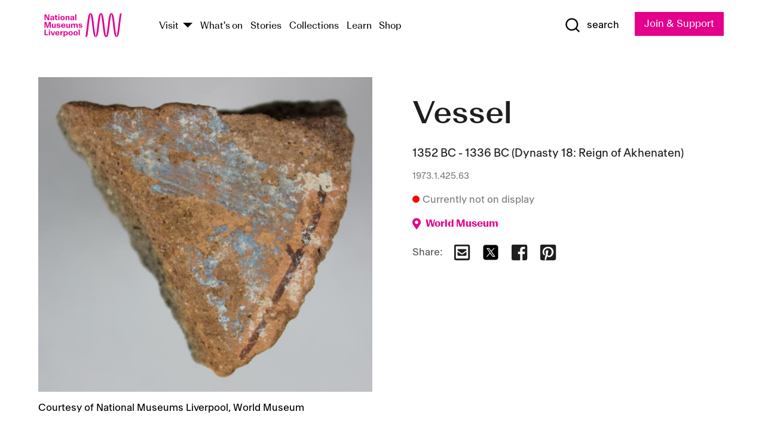

--- FILE ---
content_type: text/html; charset=utf-8
request_url: https://www.liverpoolmuseums.org.uk/artifact/vessel-118
body_size: 5705
content:
<!DOCTYPE html><html><head><meta charSet="utf-8"/><meta name="viewport" content="width=device-width"/><title>Vessel | National Museums Liverpool</title><meta name="title" content="Vessel | National Museums Liverpool"/><meta name="description" content="Fragment (sherd) of a vessel with painted decoration. Wellcome Historical Medical Museum accession number 153496: &quot;VASE. Pottery, red with blue decoration. Large, fragmentary. Egyptian. Egyptian Exploration Society, 1929-1931&quot;."/><meta name="url" content="https://www.liverpoolmuseums.org.uk/artifact/vessel-118"/><meta property="og:site_name" content="National Museums Liverpool"/><meta property="og:type" content="Artifact"/><meta property="og:url" content="https://www.liverpoolmuseums.org.uk/artifact/vessel-118"/><meta property="og:title" content="Vessel"/><meta property="og:description" content="Fragment (sherd) of a vessel with painted decoration. Wellcome Historical Medical Museum accession number 153496: &quot;VASE. Pottery, red with blue decoration. Large, fragmentary. Egyptian. Egyptian Exploration Society, 1929-1931&quot;."/><meta name="twitter:card" content="summary"/><meta name="twitter:title" content="Vessel"/><meta name="twitter:site" content="@NML_Muse"/><meta name="twitter:description" content="Fragment (sherd) of a vessel with painted decoration. Wellcome Historical Medical Museum accession number 153496: &quot;VASE. Pottery, red with blue decoration. Large, fragmentary. Egyptian. Egyptian Exploration Society, 1929-1931&quot;."/><meta name="twitter:url" content="https://content.liverpoolmuseums.org.uk/artifact/vessel-118"/><meta property="og:image" content="https://images.liverpoolmuseums.org.uk/styles/focal_point_4_3/public/import-objects/178023_v0_large.jpg"/><meta property="twitter:image" content="https://images.liverpoolmuseums.org.uk/styles/focal_point_4_3/public/import-objects/178023_v0_large.jpg"/><meta name="next-head-count" content="18"/><script src="https://code.jquery.com/jquery-3.5.1.min.js" integrity="sha256-9/aliU8dGd2tb6OSsuzixeV4y/faTqgFtohetphbbj0=" crossorigin="anonymous"></script><script>
              (function(h,o,t,j,a,r){
              h.hj=h.hj||function(){(h.hj.q=h.hj.q||[]).push(arguments)};
              h._hjSettings={hjid:3219582,hjsv:6};
              a=o.getElementsByTagName('head')[0];
              r=o.createElement('script');r.async=1;
              r.src=t+h._hjSettings.hjid+j+h._hjSettings.hjsv;
              a.appendChild(r);
              })(window,document,'https://static.hotjar.com/c/hotjar-','.js?sv=');</script><meta charSet="utf-8"/><link rel="shortcut icon" type="image/x-icon" href="/static/media/favicon.ico"/><script defer="" src="/static/polyfills/svgxuse.min.js"></script><script defer="" src="/static/polyfills/unorm.js"></script><script type="text/javascript">
              _linkedin_partner_id = "6740986";
              window._linkedin_data_partner_ids = window._linkedin_data_partner_ids || [];
              window._linkedin_data_partner_ids.push(_linkedin_partner_id);
            </script><script type="text/javascript">
              (function(l) {
                if (!l) {
                  window.lintrk = function(a, b) { window.lintrk.q.push([a, b]) };
                  window.lintrk.q = [];
                }
                var s = document.getElementsByTagName("script")[0];
                var b = document.createElement("script");
                b.type = "text/javascript";
                b.async = true;
                b.src = "https://snap.licdn.com/li.lms-analytics/insight.min.js";
                s.parentNode.insertBefore(b, s);
              })(window.lintrk);
            </script><noscript><img height="1" width="1" style="display:none" alt="" src="https://px.ads.linkedin.com/collect/?pid=6740986&amp;fmt=gif"/></noscript><link rel="preload" href="/_next/static/css/69a650e1c8d9085a.css" as="style"/><link rel="stylesheet" href="/_next/static/css/69a650e1c8d9085a.css" data-n-g=""/><noscript data-n-css=""></noscript><script defer="" nomodule="" src="/_next/static/chunks/polyfills-c67a75d1b6f99dc8.js"></script><script src="/_next/static/chunks/webpack-d1c608b21d57c472.js" defer=""></script><script src="/_next/static/chunks/framework-d5719ebbbcec5741.js" defer=""></script><script src="/_next/static/chunks/main-c52fcc867bd80df0.js" defer=""></script><script src="/_next/static/chunks/pages/_app-7f8f327192b1f6d2.js" defer=""></script><script src="/_next/static/chunks/75fc9c18-40134325ca6388e2.js" defer=""></script><script src="/_next/static/chunks/2c796e83-7ab690b33a6e2cb9.js" defer=""></script><script src="/_next/static/chunks/26770aaf-e5f75a4589951ba5.js" defer=""></script><script src="/_next/static/chunks/3b9d1622-cb3530196cc04533.js" defer=""></script><script src="/_next/static/chunks/743-6d2ab5d15195f4e7.js" defer=""></script><script src="/_next/static/chunks/853-e7cd37543176a7fa.js" defer=""></script><script src="/_next/static/chunks/278-d902f176211b92d6.js" defer=""></script><script src="/_next/static/chunks/666-3027421fdb5bb7ce.js" defer=""></script><script src="/_next/static/chunks/253-6ee1b430ae4cf66d.js" defer=""></script><script src="/_next/static/chunks/794-f3cae7ad91cb5d07.js" defer=""></script><script src="/_next/static/chunks/2-0d3590ccee6ee82f.js" defer=""></script><script src="/_next/static/chunks/259-887a894390c5e056.js" defer=""></script><script src="/_next/static/chunks/563-79256bec02dde020.js" defer=""></script><script src="/_next/static/chunks/153-4abe4a3e6b4be9e9.js" defer=""></script><script src="/_next/static/chunks/493-b61572e3b7ce598d.js" defer=""></script><script src="/_next/static/chunks/pages/drupal-2abfd4e1db51d38e.js" defer=""></script><script src="/_next/static/ASqhmMd104crkElboZQNn/_buildManifest.js" defer=""></script><script src="/_next/static/ASqhmMd104crkElboZQNn/_ssgManifest.js" defer=""></script><style id="__jsx-897211111">a.jsx-897211111{font-size:1.6rem;}</style><style id="__jsx-2139125512">.button--mailchimp-submit.jsx-2139125512{white-space:nowrap;}</style><style id="__jsx-4154269630">.page-transition-enter{opacity:0;-webkit-transform:translate3d(0,5px,0);-ms-transform:translate3d(0,5px,0);transform:translate3d(0,5px,0);}.page-transition-enter-active{opacity:1;-webkit-transform:translate3d(0,0,0);-ms-transform:translate3d(0,0,0);transform:translate3d(0,0,0);-webkit-transition:opacity 200ms,-webkit-transform 200ms;-webkit-transition:opacity 200ms,transform 200ms;transition:opacity 200ms,transform 200ms;}.page-transition-exit{opacity:1;}.page-transition-exit-active{opacity:0;-webkit-transition:opacity 200ms;transition:opacity 200ms;}</style></head><body><noscript><iframe title="GTM" src="https://www.googletagmanager.com/ns.html?id=GTM-TH4M7B" height="0" width="0" style="display:none;visibility:hidden"></iframe></noscript><div id="__next"><div id="all" class="jsx-4154269630"><header class="section header header--primary" role="banner"><div class="u--in u--lane"><div class="columns is-mobile is-vcentered"><div class="column is-narrow is-hidden-desktop"><button type="button" aria-controls="navi" class="burger burger--squeeze" aria-label="toggle site navigation" aria-expanded="false" data-behaviour="toggle-visibility"><div class="burger__lines" aria-hidden="true"></div><span class="visuallyhidden">toggle site navigation</span></button></div><div class="column is-narrow"><a class="nml-logo" href="/"><span class="nml-logo__small"><img src="/static/images/logos/nml-rhodamine-large.svg" alt="National Museums Liverpool - Homepage"/></span><span class="nml-logo__text vh">National Museums Liverpool</span></a></div><div class="column"><div id="navi" class=""><div class="columns is-gapless is-desktop is-vcentered"><div class="column"><nav id="nav--primary" class="nav nav--primary nav--cms" role="navigation" itemscope="" itemType="https://schema.org/SiteNavigationElement" aria-label="Primary navigation"><h2 class="">Main menu</h2><ul class="menu"><li class="menu__item menu__item--parent
            
            "><a href="/visit">Visit</a><button type="button" aria-controls="subnav" aria-haspopup="true" aria-expanded="false" aria-label="Show Venues" class="toggle toggle--arrow" data-behaviour="toggle-visibility"><span class="visuallyhidden">show venues</span></button><div class="menu__subnav search--hide" id="subnav" aria-hidden="true"><div class="u--lane"><div class="venues venues--text"><a class="venue logo" aria-label="Museum of Liverpool" href="/museum-of-liverpool">Museum of Liverpool</a><a class="venue logo" aria-label="World Museum" href="/world-museum">World Museum</a><a class="venue logo" aria-label="International Slavery Museum" href="/international-slavery-museum">International Slavery Museum</a><a class="venue logo" aria-label="Maritime Museum" href="/maritime-museum">Maritime Museum</a><a class="venue logo" aria-label="Walker Art Gallery" href="/walker-art-gallery">Walker Art Gallery</a><a class="venue logo" aria-label="Sudley House" href="/sudley-house">Sudley House</a><a class="venue logo" aria-label="Lady Lever Art Gallery" href="/lady-lever-art-gallery">Lady Lever Art Gallery</a></div></div></div></li><li class="menu__item "><a href="/whatson">What&#x27;s on</a></li><li class="menu__item "><a href="/stories">Stories</a></li><li class="menu__item "><a href="/collections">Collections</a></li><li class="menu__item "><a href="/learn/schools-home">Learn</a></li><li class="menu__item"><a href="https://national-museums-liverpool.myshopify.com">Shop</a></li></ul></nav></div><div class="column is-narrow is-hidden-touch"><button type="button" aria-controls="search" aria-expanded="false" aria-label="Show Search" class="show-search-toggle toggle" data-behaviour="toggle-visibility"><span class="toggle__icon"><svg xmlns="http://www.w3.org/2000/svg" xmlns:xlink="http://www.w3.org/1999/xlink" class="svg svg--icon" aria-hidden="true" focusable="false"><use xlink:href="/static/images/sprite.svg#glyph-search"></use></svg></span><span class="toggle__text"><span class="visuallyhidden">toggle</span>search</span></button></div></div></div></div><div class="column is-narrow"><a type="button" class="jsx-897211111 button button--special " href="/join-and-support"><span class="jsx-897211111 button__label">Join &amp; Support</span><span class="jsx-897211111 button__triangle"></span></a></div></div></div></header><main class="jsx-4154269630"><div class="page-transition-enter"><section class="section section--artifact section--alt"><div class="u--in u--lane"><div class="section__body"><div class="columns is-variable is-7 is-desktop"><div class="column"><section class="section section--alt"><div class="u--in u--lane"><div><h1 class="h--1">Vessel</h1><div class="placard__info"></div><div class="placard__uuid">1973.1.425.63</div><div></div><div class="placard__info placard__info--share"></div></div><h3 class="artifact__section-header">Information</h3><div class="cms"><div class="section__intro" style="white-space:pre-wrap">Fragment (sherd) of a vessel with painted decoration.

Wellcome Historical Medical Museum accession number 153496: "VASE. Pottery, red with blue decoration. Large, fragmentary. Egyptian. Egyptian Exploration Society, 1929-1931".</div></div></div></section></div><div class="column is-5-desktop"><div class="artifact__accordion u--in u--lane"></div></div></div></div></div></section></div></main><footer><section class="section section--venues"><div class="u--in u--lane"><div class="venues "><a class="venue logo" aria-label="Museum of Liverpool" href="/museum-of-liverpool"><svg xmlns="http://www.w3.org/2000/svg" xmlns:xlink="http://www.w3.org/1999/xlink" class="svg svg--icon" aria-hidden="true" focusable="false"><use xlink:href="/static/images/sprite.svg#glyph-venue-ml--v"></use></svg></a><a class="venue logo" aria-label="World Museum" href="/world-museum"><svg xmlns="http://www.w3.org/2000/svg" xmlns:xlink="http://www.w3.org/1999/xlink" class="svg svg--icon" aria-hidden="true" focusable="false"><use xlink:href="/static/images/sprite.svg#glyph-venue-wm--v"></use></svg></a><a class="venue logo" aria-label="International Slavery Museum" href="/international-slavery-museum"><svg xmlns="http://www.w3.org/2000/svg" xmlns:xlink="http://www.w3.org/1999/xlink" class="svg svg--icon" aria-hidden="true" focusable="false"><use xlink:href="/static/images/sprite.svg#glyph-venue-is--v"></use></svg></a><a class="venue logo" aria-label="Maritime Museum" href="/maritime-museum"><svg xmlns="http://www.w3.org/2000/svg" xmlns:xlink="http://www.w3.org/1999/xlink" class="svg svg--icon" aria-hidden="true" focusable="false"><use xlink:href="/static/images/sprite.svg#glyph-venue-mm--v"></use></svg></a><a class="venue logo" aria-label="Walker Art Gallery" href="/walker-art-gallery"><svg xmlns="http://www.w3.org/2000/svg" xmlns:xlink="http://www.w3.org/1999/xlink" class="svg svg--icon" aria-hidden="true" focusable="false"><use xlink:href="/static/images/sprite.svg#glyph-venue-wa--v"></use></svg></a><a class="venue logo" aria-label="Sudley House" href="/sudley-house"><svg xmlns="http://www.w3.org/2000/svg" xmlns:xlink="http://www.w3.org/1999/xlink" class="svg svg--icon" aria-hidden="true" focusable="false"><use xlink:href="/static/images/sprite.svg#glyph-venue-sh--v"></use></svg></a><a class="venue logo" aria-label="Lady Lever Art Gallery" href="/lady-lever-art-gallery"><svg xmlns="http://www.w3.org/2000/svg" xmlns:xlink="http://www.w3.org/1999/xlink" class="svg svg--icon" aria-hidden="true" focusable="false"><use xlink:href="/static/images/sprite.svg#glyph-venue-ll--v"></use></svg></a></div></div></section><section class="section section--bigfoot"><div class="u--in u--lane"><div class="bigfoot"><div class="columns is-mobile is-multiline"><div class="column is-half-touch"><span class="bigfoot__heading">About</span></div><div class="column is-half-touch"><span class="bigfoot__heading">Support</span></div><div class="column is-half-touch"><span class="bigfoot__heading">Resource</span></div><div class="column is-half-touch"><span class="bigfoot__heading">Venue hire</span></div><div class="column is-4-desktop is-full-touch"><span class="bigfoot__heading">Stay in touch</span><p>Receive news about National Museums Liverpool, exhibitions, events and more.</p><fieldset class="jsx-2139125512"><legend aria-hidden="true" class="jsx-2139125512 visuallyhidden">Email Signup</legend><div class="jsx-2139125512 email-input"><label for="email-signup" class="jsx-2139125512 visuallyhidden">Email Address</label><a href="/sign-up" class="jsx-2139125512"><button type="submit" class="jsx-2139125512 button button--solid button--mailchimp-submit">Sign up</button></a></div></fieldset></div></div><div class="bigfoot__social"><div class="social-channels"><div class="columns is-centered"><div class="column is-narrow"><a href="https://www.youtube.com/user/NMLWebTeam" class="channel channel--youtube"><span class="channel__icon"><svg xmlns="http://www.w3.org/2000/svg" xmlns:xlink="http://www.w3.org/1999/xlink" class="svg svg--icon" aria-hidden="true" focusable="false"><use xlink:href="/static/images/sprite.svg#glyph-youtube"></use></svg></span><span class="channel__name">Subscribe to our YouTube Channel</span></a></div></div></div></div></div></div></section><section class="section section--colophon"><div class="u--in u--lane"><div class="colophon"><div class="columns is-mobile"><div class="column has-text-centered-touch"><p>© <!-- -->2026<!-- --> National Museums Liverpool. All rights reserved.</p></div><div class="column has-text-centered-touch is-narrow"><ul class="foot_links"><li><a href="/privacy">Privacy</a></li><li><a href="/modern-slavery-statement">Modern Slavery Statement</a></li><li><a href="/cookies">Cookies</a></li><li><a href="/accessibility">Accessibility Statement</a></li></ul></div></div></div></div></section></footer><button type="button" id="back-to-top" class="" aria-label="Back to top"><svg xmlns="http://www.w3.org/2000/svg" xmlns:xlink="http://www.w3.org/1999/xlink" class="svg svg--icon" aria-hidden="true" focusable="false"><use xlink:href="/static/images/sprite.svg#glyph-arrow-up"></use></svg></button></div></div><script id="__NEXT_DATA__" type="application/json">{"props":{"pageProps":{"data":{"type":"node--artifact","id":"80937957-5641-41c5-b6c9-0f840f217995","links":{"self":{"href":"https://content.liverpoolmuseums.org.uk/jsonapi/node/artifact/80937957-5641-41c5-b6c9-0f840f217995?resourceVersion=id%3A127428"},"working-copy":{"href":"https://content.liverpoolmuseums.org.uk/jsonapi/node/artifact/80937957-5641-41c5-b6c9-0f840f217995?resourceVersion=rel%3Aworking-copy"}},"attributes":{"drupal_internal__nid":104600,"drupal_internal__vid":127428,"langcode":"en","revision_timestamp":"2022-05-09T12:36:22+00:00","status":true,"title":"Vessel","created":"2022-05-09T12:36:22+00:00","changed":"2025-04-14T02:39:46+00:00","promote":true,"sticky":false,"default_langcode":true,"revision_translation_affected":true,"moderation_state":null,"metatag":null,"metatag_normalized":[{"tag":"meta","attributes":{"name":"title","content":"Vessel | National Museums Liverpool"}},{"tag":"meta","attributes":{"name":"description","content":"Fragment (sherd) of a vessel with painted decoration. Wellcome Historical Medical Museum accession number 153496: \"VASE. Pottery, red with blue decoration. Large, fragmentary. Egyptian. Egyptian Exploration Society, 1929-1931\"."}},{"tag":"link","attributes":{"rel":"canonical","href":"https://www.liverpoolmuseums.org.uk/artifact/vessel-118"}},{"tag":"meta","attributes":{"property":"og:site_name","content":"National Museums Liverpool"}},{"tag":"meta","attributes":{"property":"og:type","content":"Artifact"}},{"tag":"meta","attributes":{"property":"og:url","content":"https://www.liverpoolmuseums.org.uk/artifact/vessel-118"}},{"tag":"meta","attributes":{"property":"og:title","content":"Vessel"}},{"tag":"meta","attributes":{"property":"og:description","content":"Fragment (sherd) of a vessel with painted decoration. Wellcome Historical Medical Museum accession number 153496: \"VASE. Pottery, red with blue decoration. Large, fragmentary. Egyptian. Egyptian Exploration Society, 1929-1931\"."}},{"tag":"meta","attributes":{"name":"twitter:card","content":"summary"}},{"tag":"meta","attributes":{"name":"twitter:title","content":"Vessel"}},{"tag":"meta","attributes":{"name":"twitter:site","content":"@NML_Muse"}},{"tag":"meta","attributes":{"name":"twitter:description","content":"Fragment (sherd) of a vessel with painted decoration. Wellcome Historical Medical Museum accession number 153496: \"VASE. Pottery, red with blue decoration. Large, fragmentary. Egyptian. Egyptian Exploration Society, 1929-1931\"."}},{"tag":"meta","attributes":{"name":"twitter:url","content":"https://content.liverpoolmuseums.org.uk/artifact/vessel-118"}}],"path":{"alias":"/artifact/vessel-118","pid":7445881,"langcode":"en"},"publish_on":null,"unpublish_on":null,"publish_state":null,"unpublish_state":null,"field_collector":"Egypt Exploration Society","field_credit_line":"Gift of the Trustees of the Wellcome Collection","field_culture":"New Kingdom","field_datecollected":"1931","field_date_collected":"1352 BC - 1336 BC (Dynasty 18: Reign of Akhenaten)","field_description":"Fragment (sherd) of a vessel with painted decoration.\n\nWellcome Historical Medical Museum accession number 153496: \"VASE. Pottery, red with blue decoration. Large, fragmentary. Egyptian. Egyptian Exploration Society, 1929-1931\".","field_display_on":null,"field_inscription":null,"field_itemname":"Container","field_legal_status":"PERMANENT COLLECTION","field_locationname":"Item not currently on display","field_maker":null,"field_materials":"Pottery","field_measurements":null,"field_meta_tags":null,"field_mimsy_id":"739710","field_note":null,"field_number":"1973.1.425.63","field_on_display":false,"field_other_numbers":["Previous Number: 153495"],"field_other_people":[],"field_other_places":[],"field_placecollected":"Africa: Northern Africa: Egypt: Tell el Amarna","field_placemade":null,"field_provenance":["Wellcome Historical Medical Museum, Donor, From Henry Solomon Wellcome, Owned from: 1931, Donation, Owned until: 1971","Egypt Exploration Society, Previous owner, Division of Finds, Owned from: 1931, Donation, Owned until: 1931","Henry Solomon Wellcome, Previous owner, Excavation subscription, Owned from: 1931, Donation, Owned until: 1936-06-25"],"field_publications":["The City of Akhenaten III. The Central City and the Official Quarters. The Excavations at Tell el Amarna During the Seasons 1926-1927 and 1931-1936 (2 volumes), J D S Pendlebury, 1951","The City of Akhenaten II. The North Suburb and the Desert Altars. The Excavations at Tell el Amarna During the Seasons 1926-1932, H Frankfort, J D S Pendlebury, 1933","\"The Early Egyptian and Sudanese Collections of Sir Henry Wellcome\", in: African Arts, vol. 58, no. 1 (Spring 2025) pp. 44-63, Kenneth Griffin, 2025"],"field_related_events":[],"field_venue_code":"wm","field_whole_part":"WHOLE"},"relationships":{"node_type":{"data":{"type":"node_type--node_type","id":"56adde85-2bce-4168-95b9-5c731d7a0706","meta":{"drupal_internal__target_id":"artifact"}},"links":{"related":{"href":"https://content.liverpoolmuseums.org.uk/jsonapi/node/artifact/80937957-5641-41c5-b6c9-0f840f217995/node_type?resourceVersion=id%3A127428"},"self":{"href":"https://content.liverpoolmuseums.org.uk/jsonapi/node/artifact/80937957-5641-41c5-b6c9-0f840f217995/relationships/node_type?resourceVersion=id%3A127428"}}},"revision_uid":{"data":{"type":"user--user","id":"05537a0d-b2f4-450a-b177-04d1cce7cc84","meta":{"drupal_internal__target_id":1}},"links":{"related":{"href":"https://content.liverpoolmuseums.org.uk/jsonapi/node/artifact/80937957-5641-41c5-b6c9-0f840f217995/revision_uid?resourceVersion=id%3A127428"},"self":{"href":"https://content.liverpoolmuseums.org.uk/jsonapi/node/artifact/80937957-5641-41c5-b6c9-0f840f217995/relationships/revision_uid?resourceVersion=id%3A127428"}}},"uid":{"data":{"type":"user--user","id":"05537a0d-b2f4-450a-b177-04d1cce7cc84","meta":{"drupal_internal__target_id":1}},"links":{"related":{"href":"https://content.liverpoolmuseums.org.uk/jsonapi/node/artifact/80937957-5641-41c5-b6c9-0f840f217995/uid?resourceVersion=id%3A127428"},"self":{"href":"https://content.liverpoolmuseums.org.uk/jsonapi/node/artifact/80937957-5641-41c5-b6c9-0f840f217995/relationships/uid?resourceVersion=id%3A127428"}}},"field_add_paragraph":{"data":[],"links":{"related":{"href":"https://content.liverpoolmuseums.org.uk/jsonapi/node/artifact/80937957-5641-41c5-b6c9-0f840f217995/field_add_paragraph?resourceVersion=id%3A127428"},"self":{"href":"https://content.liverpoolmuseums.org.uk/jsonapi/node/artifact/80937957-5641-41c5-b6c9-0f840f217995/relationships/field_add_paragraph?resourceVersion=id%3A127428"}}},"field_collections":{"data":[{"type":"node--collection","id":"176593bb-ff47-4013-8b8a-e419cd66f7ac","meta":{"drupal_internal__target_id":49558}}],"links":{"related":{"href":"https://content.liverpoolmuseums.org.uk/jsonapi/node/artifact/80937957-5641-41c5-b6c9-0f840f217995/field_collections?resourceVersion=id%3A127428"},"self":{"href":"https://content.liverpoolmuseums.org.uk/jsonapi/node/artifact/80937957-5641-41c5-b6c9-0f840f217995/relationships/field_collections?resourceVersion=id%3A127428"}}},"field_curated_by":{"data":null,"links":{"related":{"href":"https://content.liverpoolmuseums.org.uk/jsonapi/node/artifact/80937957-5641-41c5-b6c9-0f840f217995/field_curated_by?resourceVersion=id%3A127428"},"self":{"href":"https://content.liverpoolmuseums.org.uk/jsonapi/node/artifact/80937957-5641-41c5-b6c9-0f840f217995/relationships/field_curated_by?resourceVersion=id%3A127428"}}},"field_image_object":{"data":[{"type":"paragraph--object_image","id":"2903cf3c-597b-43fa-964f-2458483ce80e","meta":{"target_revision_id":178840,"drupal_internal__target_id":65315}}],"links":{"related":{"href":"https://content.liverpoolmuseums.org.uk/jsonapi/node/artifact/80937957-5641-41c5-b6c9-0f840f217995/field_image_object?resourceVersion=id%3A127428"},"self":{"href":"https://content.liverpoolmuseums.org.uk/jsonapi/node/artifact/80937957-5641-41c5-b6c9-0f840f217995/relationships/field_image_object?resourceVersion=id%3A127428"}}},"field_interest_categories":{"data":[],"links":{"related":{"href":"https://content.liverpoolmuseums.org.uk/jsonapi/node/artifact/80937957-5641-41c5-b6c9-0f840f217995/field_interest_categories?resourceVersion=id%3A127428"},"self":{"href":"https://content.liverpoolmuseums.org.uk/jsonapi/node/artifact/80937957-5641-41c5-b6c9-0f840f217995/relationships/field_interest_categories?resourceVersion=id%3A127428"}}},"field_themes":{"data":[],"links":{"related":{"href":"https://content.liverpoolmuseums.org.uk/jsonapi/node/artifact/80937957-5641-41c5-b6c9-0f840f217995/field_themes?resourceVersion=id%3A127428"},"self":{"href":"https://content.liverpoolmuseums.org.uk/jsonapi/node/artifact/80937957-5641-41c5-b6c9-0f840f217995/relationships/field_themes?resourceVersion=id%3A127428"}}},"field_venue":{"data":{"type":"node--venue","id":"e73885d4-de6b-451a-9f48-e4bdf2994fd0","meta":{"drupal_internal__target_id":16}},"links":{"related":{"href":"https://content.liverpoolmuseums.org.uk/jsonapi/node/artifact/80937957-5641-41c5-b6c9-0f840f217995/field_venue?resourceVersion=id%3A127428"},"self":{"href":"https://content.liverpoolmuseums.org.uk/jsonapi/node/artifact/80937957-5641-41c5-b6c9-0f840f217995/relationships/field_venue?resourceVersion=id%3A127428"}}}}},"relationships":{"node_type":{"data":{"type":"node_type--node_type","id":"56adde85-2bce-4168-95b9-5c731d7a0706","meta":{"drupal_internal__target_id":"artifact"}},"links":{"related":{"href":"https://content.liverpoolmuseums.org.uk/jsonapi/node/artifact/80937957-5641-41c5-b6c9-0f840f217995/node_type?resourceVersion=id%3A127428"},"self":{"href":"https://content.liverpoolmuseums.org.uk/jsonapi/node/artifact/80937957-5641-41c5-b6c9-0f840f217995/relationships/node_type?resourceVersion=id%3A127428"}}},"revision_uid":{"data":{"type":"user--user","id":"05537a0d-b2f4-450a-b177-04d1cce7cc84","meta":{"drupal_internal__target_id":1}},"links":{"related":{"href":"https://content.liverpoolmuseums.org.uk/jsonapi/node/artifact/80937957-5641-41c5-b6c9-0f840f217995/revision_uid?resourceVersion=id%3A127428"},"self":{"href":"https://content.liverpoolmuseums.org.uk/jsonapi/node/artifact/80937957-5641-41c5-b6c9-0f840f217995/relationships/revision_uid?resourceVersion=id%3A127428"}}},"uid":{"data":{"type":"user--user","id":"05537a0d-b2f4-450a-b177-04d1cce7cc84","meta":{"drupal_internal__target_id":1}},"links":{"related":{"href":"https://content.liverpoolmuseums.org.uk/jsonapi/node/artifact/80937957-5641-41c5-b6c9-0f840f217995/uid?resourceVersion=id%3A127428"},"self":{"href":"https://content.liverpoolmuseums.org.uk/jsonapi/node/artifact/80937957-5641-41c5-b6c9-0f840f217995/relationships/uid?resourceVersion=id%3A127428"}}},"field_add_paragraph":{"data":[],"links":{"related":{"href":"https://content.liverpoolmuseums.org.uk/jsonapi/node/artifact/80937957-5641-41c5-b6c9-0f840f217995/field_add_paragraph?resourceVersion=id%3A127428"},"self":{"href":"https://content.liverpoolmuseums.org.uk/jsonapi/node/artifact/80937957-5641-41c5-b6c9-0f840f217995/relationships/field_add_paragraph?resourceVersion=id%3A127428"}}},"field_collections":{"data":[{"type":"node--collection","id":"176593bb-ff47-4013-8b8a-e419cd66f7ac","meta":{"drupal_internal__target_id":49558}}],"links":{"related":{"href":"https://content.liverpoolmuseums.org.uk/jsonapi/node/artifact/80937957-5641-41c5-b6c9-0f840f217995/field_collections?resourceVersion=id%3A127428"},"self":{"href":"https://content.liverpoolmuseums.org.uk/jsonapi/node/artifact/80937957-5641-41c5-b6c9-0f840f217995/relationships/field_collections?resourceVersion=id%3A127428"}}},"field_curated_by":{"data":null,"links":{"related":{"href":"https://content.liverpoolmuseums.org.uk/jsonapi/node/artifact/80937957-5641-41c5-b6c9-0f840f217995/field_curated_by?resourceVersion=id%3A127428"},"self":{"href":"https://content.liverpoolmuseums.org.uk/jsonapi/node/artifact/80937957-5641-41c5-b6c9-0f840f217995/relationships/field_curated_by?resourceVersion=id%3A127428"}}},"field_image_object":{"data":[{"type":"paragraph--object_image","id":"2903cf3c-597b-43fa-964f-2458483ce80e","meta":{"target_revision_id":178840,"drupal_internal__target_id":65315}}],"links":{"related":{"href":"https://content.liverpoolmuseums.org.uk/jsonapi/node/artifact/80937957-5641-41c5-b6c9-0f840f217995/field_image_object?resourceVersion=id%3A127428"},"self":{"href":"https://content.liverpoolmuseums.org.uk/jsonapi/node/artifact/80937957-5641-41c5-b6c9-0f840f217995/relationships/field_image_object?resourceVersion=id%3A127428"}}},"field_interest_categories":{"data":[],"links":{"related":{"href":"https://content.liverpoolmuseums.org.uk/jsonapi/node/artifact/80937957-5641-41c5-b6c9-0f840f217995/field_interest_categories?resourceVersion=id%3A127428"},"self":{"href":"https://content.liverpoolmuseums.org.uk/jsonapi/node/artifact/80937957-5641-41c5-b6c9-0f840f217995/relationships/field_interest_categories?resourceVersion=id%3A127428"}}},"field_themes":{"data":[],"links":{"related":{"href":"https://content.liverpoolmuseums.org.uk/jsonapi/node/artifact/80937957-5641-41c5-b6c9-0f840f217995/field_themes?resourceVersion=id%3A127428"},"self":{"href":"https://content.liverpoolmuseums.org.uk/jsonapi/node/artifact/80937957-5641-41c5-b6c9-0f840f217995/relationships/field_themes?resourceVersion=id%3A127428"}}},"field_venue":{"data":{"type":"node--venue","id":"e73885d4-de6b-451a-9f48-e4bdf2994fd0","meta":{"drupal_internal__target_id":16}},"links":{"related":{"href":"https://content.liverpoolmuseums.org.uk/jsonapi/node/artifact/80937957-5641-41c5-b6c9-0f840f217995/field_venue?resourceVersion=id%3A127428"},"self":{"href":"https://content.liverpoolmuseums.org.uk/jsonapi/node/artifact/80937957-5641-41c5-b6c9-0f840f217995/relationships/field_venue?resourceVersion=id%3A127428"}}}},"venueRef":"e73885d4-de6b-451a-9f48-e4bdf2994fd0","paragraphs":[],"included":[{"type":"paragraph--object_image","id":"2903cf3c-597b-43fa-964f-2458483ce80e","links":{"self":{"href":"https://content.liverpoolmuseums.org.uk/jsonapi/paragraph/object_image/2903cf3c-597b-43fa-964f-2458483ce80e?resourceVersion=id%3A178840"},"working-copy":{"href":"https://content.liverpoolmuseums.org.uk/jsonapi/paragraph/object_image/2903cf3c-597b-43fa-964f-2458483ce80e?resourceVersion=rel%3Aworking-copy"}},"attributes":{"drupal_internal__id":65315,"drupal_internal__revision_id":178840,"langcode":"en","status":true,"created":"2022-05-09T12:34:18+00:00","parent_id":"104600","parent_type":"node","parent_field_name":"field_image_object","behavior_settings":[],"default_langcode":true,"revision_translation_affected":true,"field_accession_number":"178023","field_date_last_updated":"06/04/2022","field_media_image_url":"public://import-objects/178023_v0_large.jpg","field_photography_credit_line":"Courtesy of National Museums Liverpool, World Museum"},"relationships":{"paragraph_type":{"data":{"type":"paragraphs_type--paragraphs_type","id":"6081752c-cc65-44a6-bd34-2b68cced5b05","meta":{"drupal_internal__target_id":"object_image"}},"links":{"related":{"href":"https://content.liverpoolmuseums.org.uk/jsonapi/paragraph/object_image/2903cf3c-597b-43fa-964f-2458483ce80e/paragraph_type?resourceVersion=id%3A178840"},"self":{"href":"https://content.liverpoolmuseums.org.uk/jsonapi/paragraph/object_image/2903cf3c-597b-43fa-964f-2458483ce80e/relationships/paragraph_type?resourceVersion=id%3A178840"}}},"field_media_image":{"data":[{"type":"media--image","id":"4da89ba8-6dac-4280-8b99-d772a21693c6","meta":{"drupal_internal__target_id":99067}}],"links":{"related":{"href":"https://content.liverpoolmuseums.org.uk/jsonapi/paragraph/object_image/2903cf3c-597b-43fa-964f-2458483ce80e/field_media_image?resourceVersion=id%3A178840"},"self":{"href":"https://content.liverpoolmuseums.org.uk/jsonapi/paragraph/object_image/2903cf3c-597b-43fa-964f-2458483ce80e/relationships/field_media_image?resourceVersion=id%3A178840"}}}}}],"metatags":[{"content":"Vessel | National Museums Liverpool","name":"title"},{"content":"Fragment (sherd) of a vessel with painted decoration. Wellcome Historical Medical Museum accession number 153496: \"VASE. Pottery, red with blue decoration. Large, fragmentary. Egyptian. Egyptian Exploration Society, 1929-1931\".","name":"description"},{"name":"url","content":"https://www.liverpoolmuseums.org.uk/artifact/vessel-118"},{"content":"National Museums Liverpool","property":"og:site_name"},{"content":"Artifact","property":"og:type"},{"content":"https://www.liverpoolmuseums.org.uk/artifact/vessel-118","property":"og:url"},{"content":"Vessel","property":"og:title"},{"content":"Fragment (sherd) of a vessel with painted decoration. Wellcome Historical Medical Museum accession number 153496: \"VASE. Pottery, red with blue decoration. Large, fragmentary. Egyptian. Egyptian Exploration Society, 1929-1931\".","property":"og:description"},{"content":"summary","name":"twitter:card"},{"content":"Vessel","name":"twitter:title"},{"content":"@NML_Muse","name":"twitter:site"},{"content":"Fragment (sherd) of a vessel with painted decoration. Wellcome Historical Medical Museum accession number 153496: \"VASE. Pottery, red with blue decoration. Large, fragmentary. Egyptian. Egyptian Exploration Society, 1929-1931\".","name":"twitter:description"},{"content":"https://content.liverpoolmuseums.org.uk/artifact/vessel-118","name":"twitter:url"}]}},"page":"/drupal","query":{"reqPath":"/artifact/vessel-118","nodeType":"node--artifact"},"buildId":"ASqhmMd104crkElboZQNn","isFallback":false,"customServer":true,"gip":true,"appGip":true,"scriptLoader":[]}</script></body></html>